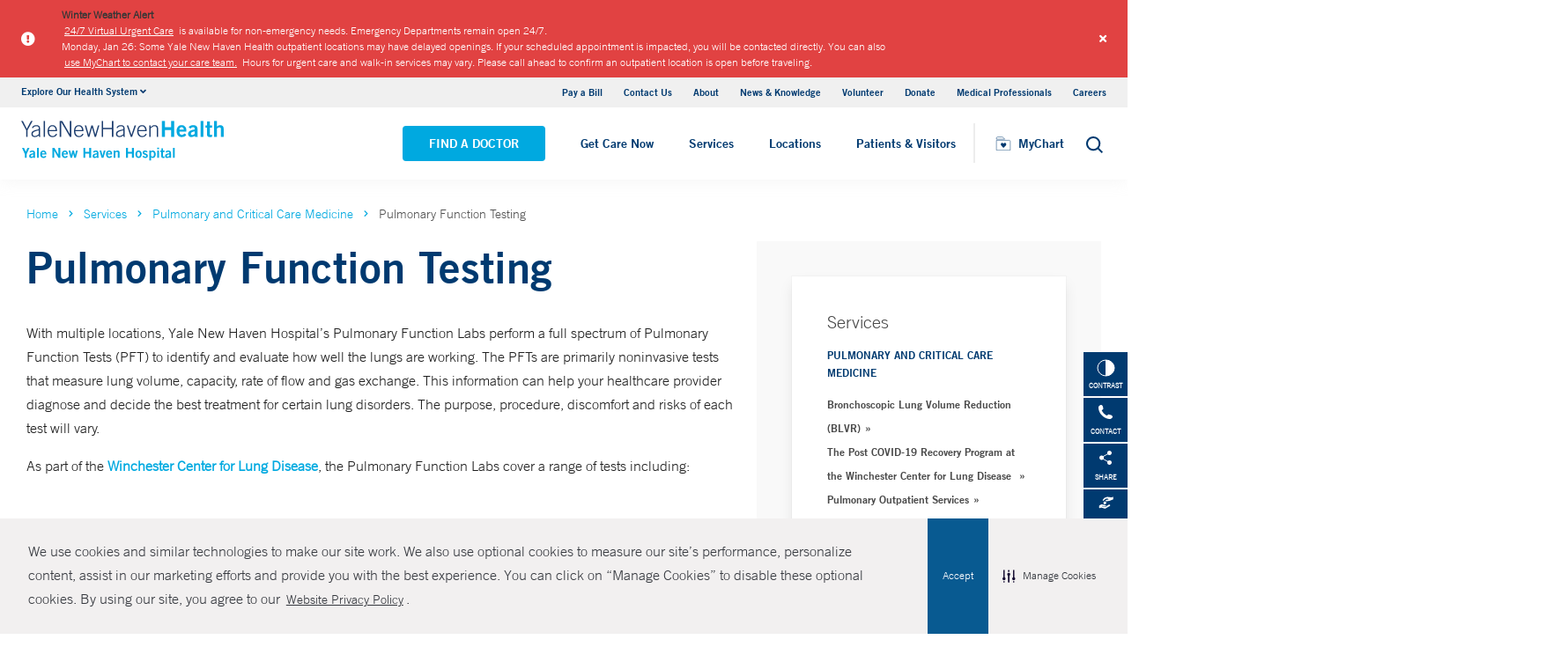

--- FILE ---
content_type: image/svg+xml
request_url: https://www.ynhh.org/-/media/Images/Icons/Header-Icons/icon-search.ashx?iar=0&hash=9B497E70A197DB7B978628BC7F382EB4
body_size: -132
content:
<svg width="24" height="24" viewBox="0 0 24 24" xmlns="http://www.w3.org/2000/svg">
    <g fill="none" fill-rule="evenodd">
        <path d="M0 0h24v24H0z"/>
        <path d="M9.125 20.25a8.077 8.077 0 0 0 4.974-1.715L18.564 23 20 21.564l-4.465-4.465a8.076 8.076 0 0 0 1.716-4.974C17.25 7.645 13.605 4 9.125 4 4.645 4 1 7.645 1 12.125s3.645 8.125 8.125 8.125zm0-14.219a6.1 6.1 0 0 1 6.094 6.094 6.1 6.1 0 0 1-6.094 6.094 6.1 6.1 0 0 1-6.094-6.094A6.1 6.1 0 0 1 9.125 6.03z" fill="#003A70" fill-rule="nonzero"/>
    </g>
</svg>


--- FILE ---
content_type: image/svg+xml
request_url: https://www.ynhh.org/Dist/img/blue-chevron.svg
body_size: 150
content:
<?xml version="1.0" encoding="UTF-8"?>
<svg width="10px" height="6px" viewBox="0 0 10 6" version="1.1" xmlns="http://www.w3.org/2000/svg" xmlns:xlink="http://www.w3.org/1999/xlink">
    <title>Atoms/Icon/Arrow</title>
    <defs>
        <filter id="filter-1">
            <feColorMatrix in="SourceGraphic" type="matrix" values="0 0 0 0 0.000000 0 0 0 0 0.662745 0 0 0 0 0.878431 0 0 0 1.000000 0"></feColorMatrix>
        </filter>
    </defs>
    <g id="Symbols" stroke="none" stroke-width="1" fill="none" fill-rule="evenodd">
        <g id="Molecules/D/Accordion/Closed" transform="translate(-3.000000, -99.000000)">
            <g id="Group" transform="translate(1.000000, 95.000000)">
                <g id="dashicons:arrow-down-alt2" transform="translate(7.000000, 7.000000) rotate(90.000000) translate(-7.000000, -7.000000) " filter="url(#filter-1)">
                    <g transform="translate(7.000000, 7.000000) rotate(-90.000000) translate(-7.000000, -7.000000) ">
                        <rect id="ViewBox" x="0" y="0" width="14" height="14"></rect>
                        <polygon id="Path" fill="#000000" fill-rule="nonzero" points="3.42857143 4 7 7.75 10.5714286 4 12 4.75 7 10 2 4.75"></polygon>
                    </g>
                </g>
            </g>
        </g>
    </g>
</svg>